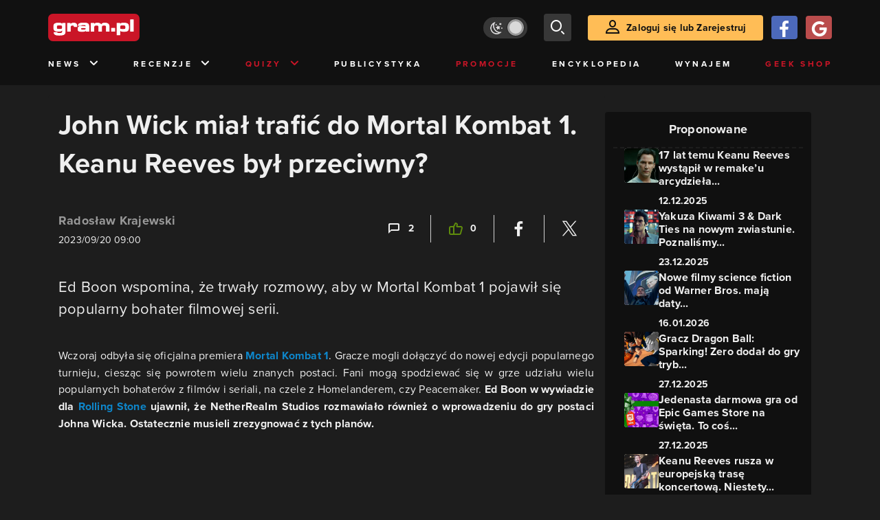

--- FILE ---
content_type: text/html; charset=utf-8
request_url: https://www.gram.pl/news/john-wick-mial-trafic-do-mortal-kombat-1-keanu-reeves-byl-przeciwny
body_size: 11505
content:
<!DOCTYPE html><html lang="pl"><head><meta charSet="utf-8"/><meta name="viewport" content="width=device-width"/><title lang="pl-pl">John Wick mógł trafić do Mortal Kombat 1. Bohater Keanu Reevesa jako grywalna postać w MK1. Aktor był przeciwny.</title><meta name="description" content="John Wick mógł stać się grywalną postacią w Mortal Kombat 1. Bohater grany przez Keanu Reevesa był w planach NetherRealm Studios. Keanu Reeves jest przeciwny aby John Wick i Neo z Matrixa dołączyli do Mortal Kombat."/><link rel="image_src" href="https://images.gram.pl/news/mcaf20230920104111454vqni.jpg"/><meta property="og:title" content="John Wick miał trafić do Mortal Kombat 1. Keanu Reeves był przeciwny?"/><meta property="og:description" content="Ed Boon wspomina, że trwały rozmowy, aby w Mortal Kombat 1 pojawił się popularny bohater filmowej serii."/><meta property="og:image" content="https://images.gram.pl/news/mcaf20230920104111454vqni.jpg"/><meta property="og:url" content="https://www.gram.pl/news/john-wick-mial-trafic-do-mortal-kombat-1-keanu-reeves-byl-przeciwny"/><meta property="og:image:width" content="1024"/><meta property="og:image:height" content="576"/><meta property="og:type" content="website"/><meta property="og:locale" content="pl_PL"/><meta property="article:published_time" content="2023-09-20T11:00:00+02:00"/><meta property="article:modified_time" content="2023-09-20T19:05:17+02:00"/><meta property="article:tag" content="News"/><meta property="article:tag" content="NetherRealm Studios"/><meta property="article:tag" content="Warner Bros. Interactive Entertainment"/><meta property="article:tag" content="Mortal Kombat"/><meta property="article:tag" content="bijatyka"/><meta property="article:tag" content="Ed Boon"/><meta property="article:tag" content="Matrix"/><meta property="article:tag" content="John Wick"/><meta property="article:tag" content="Keanu Reeves"/><meta property="article:tag" content="Mortal Kombat 1"/><link rel="canonical" href="https://www.gram.pl/news/john-wick-mial-trafic-do-mortal-kombat-1-keanu-reeves-byl-przeciwny"/><link rel="alternate" type="application/rss+xml" title="gram.pl" href="https://www.gram.pl/rss/content.xml"/><meta name="robots" content="index,follow,noodp,noydir,max-image-preview:large"/><meta name="twitter:title" content="John Wick miał trafić do Mortal Kombat 1. Keanu Reeves był przeciwny?"/><meta name="twitter:image" content="https://images.gram.pl/news/mcaf20230920104111454vqni.jpg"/><meta name="twitter:description" content="Ed Boon wspomina, że trwały rozmowy, aby w Mortal Kombat 1 pojawił się popularny bohater filmowej serii."/><meta name="twitter:card" content="summary_large_image"/><meta name="twitter:creator" content="@gram_pl"/><meta name="twitter:site" content="@gram_pl"/><meta name="theme-color" content="#CA1F27"/><meta name="msapplication-TileColor" content="#CA1F27"/><script type="application/ld+json">{
  "@context": "http://schema.org",
  "@type": "NewsArticle",
  "headline": "John Wick mógł trafić do Mortal Kombat 1. Bohater Keanu Reevesa jako grywalna postać w MK1. Aktor był przeciwny.",
  "mainEntityOfPage": "https://www.gram.pl/news/john-wick-mial-trafic-do-mortal-kombat-1-keanu-reeves-byl-przeciwny",
  "datePublished": "2023-09-20T11:00:00+02:00",
  "dateModified": "2023-09-20T19:05:17+02:00",
  "description": "John Wick mógł stać się grywalną postacią w Mortal Kombat 1. Bohater grany przez Keanu Reevesa był w planach NetherRealm Studios. Keanu Reeves jest przeciwny aby John Wick i Neo z Matrixa dołączyli do Mortal Kombat.",
  "author": {
    "@type": "Person",
    "name": "Radosław Krajewski"
  },
  "publisher": {
    "@type": "Organization",
    "name": "Gram.pl",
    "sameAs": "https://www.gram.pl",
    "logo": {
      "@type": "ImageObject",
      "url": "https://www.gram.pl/images/logo-big.png",
      "width": 600,
      "height": 315
    }
  },
  "image": {
    "@type": "ImageObject",
    "url": "https://images.gram.pl/news/mcaf20230920104111454vqni.jpg",
    "width": 1920,
    "height": 1080
  }
}</script><meta name="next-head-count" content="38"/><link rel="preconnect" href="https://use.typekit.net" crossorigin /><link rel="preload" href="/_next/static/css/af5d77b5a997d045.css" as="style"/><link rel="stylesheet" href="/_next/static/css/af5d77b5a997d045.css" data-n-g=""/><noscript data-n-css=""></noscript><script defer="" nomodule="" src="/_next/static/chunks/polyfills-c67a75d1b6f99dc8.js"></script><script src="/_next/static/chunks/webpack-a146a8ef8f1e9d05.js" defer=""></script><script src="/_next/static/chunks/framework-8fe9cb8b81506896.js" defer=""></script><script src="/_next/static/chunks/main-0ebf5555eb9cf2eb.js" defer=""></script><script src="/_next/static/chunks/pages/_app-46197a3e2758aa66.js" defer=""></script><script src="/_next/static/chunks/d158eb56-0e0a2fef3d0326b9.js" defer=""></script><script src="/_next/static/chunks/6240-f4fc521408f548b6.js" defer=""></script><script src="/_next/static/chunks/7963-d71f054838990ac1.js" defer=""></script><script src="/_next/static/chunks/5709-14abfeac8e68077c.js" defer=""></script><script src="/_next/static/chunks/5081-5c8c0285af2c285f.js" defer=""></script><script src="/_next/static/chunks/8900-4a4ed161bfa21042.js" defer=""></script><script src="/_next/static/chunks/pages/%5B...content%5D-f418c99a9162dcab.js" defer=""></script><script src="/_next/static/WDm6iSjUNr3QGnPTOKEiS/_buildManifest.js" defer=""></script><script src="/_next/static/WDm6iSjUNr3QGnPTOKEiS/_ssgManifest.js" defer=""></script><style data-href="https://use.typekit.net/cdt2gcb.css">@import url("https://p.typekit.net/p.css?s=1&k=cdt2gcb&ht=tk&f=139.169.175.5474.25136&a=99815084&app=typekit&e=css");@font-face{font-family:"proxima-nova";src:url("https://use.typekit.net/af/2555e1/00000000000000007735e603/30/l?primer=f592e0a4b9356877842506ce344308576437e4f677d7c9b78ca2162e6cad991a&fvd=n7&v=3") format("woff2"),url("https://use.typekit.net/af/2555e1/00000000000000007735e603/30/d?primer=f592e0a4b9356877842506ce344308576437e4f677d7c9b78ca2162e6cad991a&fvd=n7&v=3") format("woff"),url("https://use.typekit.net/af/2555e1/00000000000000007735e603/30/a?primer=f592e0a4b9356877842506ce344308576437e4f677d7c9b78ca2162e6cad991a&fvd=n7&v=3") format("opentype");font-display:auto;font-style:normal;font-weight:700;font-stretch:normal}@font-face{font-family:"proxima-nova";src:url("https://use.typekit.net/af/8738d8/00000000000000007735e611/30/l?primer=f592e0a4b9356877842506ce344308576437e4f677d7c9b78ca2162e6cad991a&fvd=n8&v=3") format("woff2"),url("https://use.typekit.net/af/8738d8/00000000000000007735e611/30/d?primer=f592e0a4b9356877842506ce344308576437e4f677d7c9b78ca2162e6cad991a&fvd=n8&v=3") format("woff"),url("https://use.typekit.net/af/8738d8/00000000000000007735e611/30/a?primer=f592e0a4b9356877842506ce344308576437e4f677d7c9b78ca2162e6cad991a&fvd=n8&v=3") format("opentype");font-display:auto;font-style:normal;font-weight:800;font-stretch:normal}@font-face{font-family:"proxima-nova";src:url("https://use.typekit.net/af/efe4a5/00000000000000007735e609/30/l?primer=f592e0a4b9356877842506ce344308576437e4f677d7c9b78ca2162e6cad991a&fvd=n4&v=3") format("woff2"),url("https://use.typekit.net/af/efe4a5/00000000000000007735e609/30/d?primer=f592e0a4b9356877842506ce344308576437e4f677d7c9b78ca2162e6cad991a&fvd=n4&v=3") format("woff"),url("https://use.typekit.net/af/efe4a5/00000000000000007735e609/30/a?primer=f592e0a4b9356877842506ce344308576437e4f677d7c9b78ca2162e6cad991a&fvd=n4&v=3") format("opentype");font-display:auto;font-style:normal;font-weight:400;font-stretch:normal}@font-face{font-family:"proxima-nova";src:url("https://use.typekit.net/af/1be3c2/00000000000000007735e606/30/l?primer=f592e0a4b9356877842506ce344308576437e4f677d7c9b78ca2162e6cad991a&fvd=n3&v=3") format("woff2"),url("https://use.typekit.net/af/1be3c2/00000000000000007735e606/30/d?primer=f592e0a4b9356877842506ce344308576437e4f677d7c9b78ca2162e6cad991a&fvd=n3&v=3") format("woff"),url("https://use.typekit.net/af/1be3c2/00000000000000007735e606/30/a?primer=f592e0a4b9356877842506ce344308576437e4f677d7c9b78ca2162e6cad991a&fvd=n3&v=3") format("opentype");font-display:auto;font-style:normal;font-weight:300;font-stretch:normal}@font-face{font-family:"proxima-nova";src:url("https://use.typekit.net/af/23e139/00000000000000007735e605/30/l?primer=f592e0a4b9356877842506ce344308576437e4f677d7c9b78ca2162e6cad991a&fvd=n5&v=3") format("woff2"),url("https://use.typekit.net/af/23e139/00000000000000007735e605/30/d?primer=f592e0a4b9356877842506ce344308576437e4f677d7c9b78ca2162e6cad991a&fvd=n5&v=3") format("woff"),url("https://use.typekit.net/af/23e139/00000000000000007735e605/30/a?primer=f592e0a4b9356877842506ce344308576437e4f677d7c9b78ca2162e6cad991a&fvd=n5&v=3") format("opentype");font-display:auto;font-style:normal;font-weight:500;font-stretch:normal}.tk-proxima-nova{font-family:"proxima-nova",sans-serif}</style></head><body class="no-trans dark-mode"><div id="__next"><div class="preheader"></div><div id="top" class="header" style="top:0px"><div class="container header-content flex-between d-none d-lg-flex"><div class="flex"><a href="/" aria-label="strona główna"><div class="logo"></div></a></div><div class="flex-right child-margin"><button class="darkmode-switch active" aria-label="Włącz tryb jasny"><span class="dot"></span></button><button class="small search" aria-label="szukaj"><span class="icon-search i-24"></span></button><a class="button loading" href="#"><span class="icon-user i-24"></span>Zaloguj się lub Zarejestruj<!-- --></a></div></div><nav class="container d-none d-lg-flex flex-between"><button class="menu-link">News<!-- --><span class="icon-chevron-down i-24 up"></span></button><button class="menu-link">Recenzje<!-- --><span class="icon-chevron-down i-24 up"></span></button><button class="menu-link new">Quizy<!-- --><span class="icon-chevron-down i-24 up"></span></button><a href="/publicystyka" class="menu-link">Publicystyka</a><a href="/news/promocje" class="menu-link new">Promocje</a><a href="/encyklopedia-gier" class="menu-link">Encyklopedia</a><a href="/wynajem" class="menu-link">Wynajem</a><a href="https://geek-shop.gram.pl" target="_blank" rel="noopener noreferrer" class="menu-link new">Geek Shop</a></nav><nav class="container header-content mobile flex-between d-flex d-lg-none"><button class="small search" aria-label="szukaj"><span class="icon-search i-24"></span></button><a href="/" aria-label="strona główna"><div class="logo mobile"></div></a><div class="mobile-nav"><button class="darkmode-switch active" aria-label="Włącz tryb jasny"><span class="dot"></span></button><button class="small search" aria-label="szukaj"><span class="icon-menu i-24"></span></button></div></nav></div><div id="content-wrapper" class="container"><div id="belka_expand" class="w2g"></div><div class="ad-wrapper top mock-off no-height"><div id="art_bill_top" class="w2g"></div></div><div class="row" id="row"><div style="max-width:810px" class="column-background col-12 col-lg p16nm"><h1 class="h2-m">John Wick miał trafić do Mortal Kombat 1. Keanu Reeves był przeciwny?</h1><div class="content-top-bar top24 bot40"><div class="row"><div class="col-12 col-md-6"><a href="/autor/kraju" class="author" aria-label="Podlinkowana nazwa użytkownika">Radosław Krajewski</a><div class="date">2023/09/20 11:00</div></div><div class="col-12 col-md-6 flex-right flex-evenly-m content-widgets y24-m"><a href="#comments" aria-label="Link-anchor do komentarzy"><div class="thumb-container flex-center hov cmt"><span class="icon-comment"></span>2<!-- --></div></a><div class="divider"></div><div aria-label="Polub post" class="thumb-container flex-center hov"><span class="icon-thumb-up"></span>0<!-- --></div><div class="divider"></div><a class="share-button fb" href="https://facebook.com/sharer/sharer.php?u=https%3A%2F%2Fwww.gram.pl%2Fnews%2Fjohn-wick-mial-trafic-do-mortal-kombat-1-keanu-reeves-byl-przeciwny" target="_blank" rel="noopener noreferrer" aria-label="Podziel się na Facebooku"><span class="icon-fa i-24"></span><span></span></a><div class="divider"></div><a class="share-button tw" href="https://twitter.com/intent/tweet/?url=https%3A%2F%2Fwww.gram.pl%2Fnews%2Fjohn-wick-mial-trafic-do-mortal-kombat-1-keanu-reeves-byl-przeciwny&amp;text=John%20Wick%20m%C3%B3g%C5%82%20trafi%C4%87%20do%20Mortal%20Kombat%201.%20Bohater%20Keanu%20Reevesa%20jako%20grywalna%20posta%C4%87%20w%20MK1.%20Aktor%20by%C5%82%20przeciwny." target="_blank" rel="noopener noreferrer" aria-label="Podziel się na Twitterze"><span class="icon-tw i-24"></span><span></span></a></div></div></div><main class="lead bot40"><p><span><span><span>Ed Boon wspomina, że trwały rozmowy, aby w Mortal Kombat 1 pojawił się popularny bohater filmowej serii.</span></span></span></p>
</main><main class="content"><p><span><span><span>Wczoraj odbyła się oficjalna premiera <a rel="noopener noreferrer" href="https://www.gram.pl/encyklopedia-gier/gry/mortal-kombat-1" target="_blank">Mortal Kombat 1</a>. Gracze mogli dołączyć do nowej edycji popularnego turnieju, ciesząc się powrotem wielu znanych postaci. Fani mogą spodziewać się w grze udziału wielu popularnych bohaterów z filmów i seriali, na czele z Homelanderem, czy Peacemaker. <strong>Ed Boon w wywiadzie dla <a rel="noopener noreferrer" href="https://www.rollingstone.com/tv-movies/tv-movie-features/mortal-kombat-1-ed-boon-video-game-megan-fox-john-wick-jean-claude-van-damme-1234823513/" target="_blank">Rolling Stone</a> ujawnił, że NetherRealm Studios rozmawiało również o wprowadzeniu do gry postaci Johna Wicka. Ostatecznie musieli zrezygnować z tych planów.</strong></span></span></span></p>

</main><div><div class="ad-wrapper   "><div id="art_bill_srodek_1" class="w2g"></div></div></div><main class="content"><p> </p>

<figure class="image"><a class="hoverZoomLink" href="https://images.gram.pl/news/kjlv20230920104139356chof.jpg" target="_blank"><img alt="John Wick miał trafić do Mortal Kombat 1. Keanu Reeves był przeciwny?" class="inner img-wrapper" src="https://images.gram.pl/news/embed/kjlv20230920104139356chof.jpg" width=750 height=422 /> </a>




</figure>

<h2> </h2>

<h2><span><span><span>John Wick mógł pojawić się w Mortal Kombat 1</span></span></span></h2>

<p><span><span><span><strong>Twórca serii nie ujawnił powodów, dla których John Wick nie stał się grywalnym wojownikiem w Mortal Kombat 1.</strong> Potwierdził jedynie, że studio rzeczywiście miało takie plany, ale nie udało im się pozyskać licencji na wykorzystanie tej postaci.</span></span></span></p>

<blockquote>
<p><span><span><span>Z pewnością widziałem Johna Wicka w tym świecie. Prawdę mówiąc, jest to jedna z tych postaci, które próbowaliśmy pozyskać. John Wick mógł być w Mortal Kombat, ale ostatecznie nie udało nam się tego dokonać.</span></span></span></p>
</blockquote>

</main><div class="player-container"><h2 class="title mb-3 flex-left"><div class="i-box right flex-center"><span class="icon-pc i-24"></span></div>GramTV przedstawia:<!-- --></h2><div></div><div id="videoContainer"></div></div><div><div class="ad-wrapper   "><div id="art_bill_srodek_2" class="w2g"></div></div></div><main class="content"><p><span><span><span><strong>Oficjalne powody nie są znane, ale na przeszkodzie mógł stanąć sam Keanu Reeves.</strong> <a rel="noopener noreferrer" href="https://www.gamespot.com/articles/keanu-reeves-says-no-to-john-wick-or-neo-in-the-mortal-kombat-games/1100-6498284/" target="_blank">W jednym z wywiadów z 2021 roku</a> aktor powiedział, że John Wick, ani też Neo z Matrixa, nie pasują do uniwersum Mortal Kombat.</span></span></span></p>

<blockquote>
<p><span><span><span>Gdyby to zależało ode mnie? Nie. Mortal Kombat jest niesamowity pod wieloma względami, ale myślę… no wiesz, Neo, John Wick, oni robią swoje, a Mortal Kombat robi własne rzeczy.</span></span></span></p>
</blockquote>

<ul>
	<li><span><span><span><a rel="noopener noreferrer" href="https://www.gram.pl/artykul/recenzja-mortal-kombat-1-od-poczatku-nie-zawsze-znaczy-od-zera" target="_blank">Recenzja Mortal Kombat 1 - od początku nie zawsze znaczy od zera...</a></span></span></span></li>
</ul>
</main><div class="source-wrapper">Źródło:<!-- --><a href="https://www.gamespot.com/articles/john-wick-could-have-been-in-mortal-kombat-1/1100-6517825/" class="link blue fat bot24 d-block text-right" target="blank" rel="noopener noreferrer" aria-label="Źródło informacji dla tej treści">https://www.gamespot.com/articles/john-wick-could-have-been-in-mortal-kombat-1/1100-6517825/</a></div><div id="progressbar-end"></div><div></div><div class="content-tags top40 bot24"><p class="h5">Tagi: </p><a href="/news/"><div class="tag small contrast">News</div></a><a href="/tag/netherrealm-studios"><div class="tag small contrast">NetherRealm Studios</div></a><a href="/tag/warner-bros-interactive-entertainment"><div class="tag small contrast">Warner Bros. Interactive Entertainment</div></a><a href="/tag/mortal-kombat"><div class="tag small contrast">Mortal Kombat</div></a><a href="/tag/bijatyka"><div class="tag small contrast">bijatyka</div></a><a href="/tag/ed-boon"><div class="tag small contrast">Ed Boon</div></a><a href="/tag/matrix"><div class="tag small contrast">Matrix</div></a><a href="/tag/john-wick"><div class="tag small contrast">John Wick</div></a><a href="/tag/keanu-reeves"><div class="tag small contrast">Keanu Reeves</div></a><a href="/tag/mortal-kombat-1"><div class="tag small contrast">Mortal Kombat 1</div></a></div><div class="flex content-info big"><div class="author-wrapper"><div class="bg-wrapper" style="background-image:url(https://images.gram.pl/gallery/kzgd20240320151654529vwvm.jpg)"><div class="glow"></div><div class="bg"></div></div><div class="left"><div class="image"><a href="/autor/kraju" aria-label="Podlinkowany awatar autora"><div class="avatar" style="background-image:url(https://images.gram.pl/avatar/122392.jpg?cache=5c7ea8f3a372ef362a5f43c19942dd2e)"></div></a></div></div><div class="right"><div class="nickname"><a href="/autor/kraju" aria-label="Podlinkowana nazwa autora">Radosław Krajewski</a></div><div class="social"></div><div class="description"><p>Ogarniacz wszystkiego co związane z pracą newsroomu.</p><p><br></p><p>Większość wolnego czasu spędzam na oglądaniu filmowych nowości i nadrabianiu zaległych seriali.</p></div></div></div></div><aside class="slider-wrapper"><div class="top"><i class="icon-star"></i>Mogą Cię zainteresować również<!-- --></div><button aria-label="W lewo" class="button b-left flex-center d-none d-lg-flex" disabled=""><span class="icon-arrow-left mr-0"></span></button><button aria-label="W prawo" class="button b-right flex-center d-none d-lg-flex"><span class="icon-arrow-right mr-0"></span></button><div class="overflow-box"><div class="slider" style="left:0%"></div></div><div class="pages d-flex d-lg-none"></div></aside><div class="ad-wrapper   "><div id="art_bill_srodek_3" class="w2g"></div></div><div id="comments" class="comments bot24"><div class="top bot24 bot16-m"><div class="title">Komentarze</div><div class="flex-center modify"><div class="count">2<!-- --></div></div></div><div class="comment-guest-wrapper"><button class="add-comment-button">Dodaj komentarz jako gość</button><div class="login"><button class="oauth-button fb" aria-label="Zaloguj się przy pomocy konta Facebook"><span class="icon-fa"></span></button><button aria-label="Zaloguj się przy pomocy konta Google" class="oauth-button go" disabled=""><span class="icon-go"></span></button><a class="button " href="/login"><span class="icon-user i-24"></span>Zaloguj się<!-- --></a></div></div><div class="c-div top12 top8-m bot24"></div><div id="1359883" class="comment"><div class="top"><div class="row w-100"><div class="col-12 col-md-6 flex-left"><div class="avatar" style="background-image:url(https://images.gram.pl/avatar/49010.jpg?cache=08cafcc33d01087aaea5256e7be2e36f)"></div><div class="name ">MisticGohan_MODED</div><div class="title" style="background-color:#FFFFFF">Gramowicz</div></div><div class="col-12 col-md-6 flex-right"><div class="date">20/09/2023 19:05</div></div></div></div><div class="message"><p>Słabo by tu pasował.</p></div><div class="flex-right"><button>Odpowiedz</button></div></div><div class="c-div top12 top8-m bot24"></div><div id="1359874" class="comment"><div class="top"><div class="row w-100"><div class="col-12 col-md-6 flex-left"><div class="avatar" style="background-image:url(https://images.gram.pl/avatar/default.jpg)"></div><div class="name ">Kafar</div><div class="title" style="background-color:#FFFFFF">Gramowicz</div></div><div class="col-12 col-md-6 flex-right"><div class="date">20/09/2023 12:07</div></div></div></div><div class="message"><p>To jedna z tych rzeczy którą bardzo lubię w ​<strong>Keanu Reeves</strong>Pewnie dawali mu kasę ale on po prostu tego nie widzi. To samo z piątą częścią w której może się pojawi ale ogólnie nie chce się pojawić, chciał skończyć już tą swoją rolę bo po prostu jest zmęczony. W dobie tego rozpadającego się hollywood różni twórcy robią wszystko i dają się traktować jak szmaty aby zarobić.</p></div><div class="flex-right"><button>Odpowiedz</button></div></div><br/><br/><br/><div class="flex-evenly mb-4 flex-col"><button class="mb-2 mt-2 button" disabled="">To już wszystkie...</button></div></div></div><aside class="col-12 col-lg-auto mb-5"><div class="content-list hot-list content-propositions  column-background" style="max-width:300px"><div class="head">Proponowane</div><a href="/news/17-lat-temu-keanu-reeves-wystapil-w-remakeu-arcydziela-science-fiction-ktory-zostal-skrytykowany-przez-wszystkich" class="news news-mini compact"><div class="miniature relative image-loading"><img class="lazy" style="width:1px;height:1px" data-src="https://images.gram.pl/news/miniature/vlgc20251212150956563kvvv.jpg" alt=""/><div class="tag small all-caps category"></div><div class="anchored-mobile d-block d-lg-none"><div class="comment-counter small">1<!-- --></div></div></div><div class="right"><div class="title">17 lat temu Keanu Reeves wystąpił w remake’u arcydzieła...</div><div class="date">12.12.2025</div></div></a><a href="/news/yakuza-kiwami-3-dark-ties-na-nowym-zwiastunie-poznalismy-szczegoly-na-temat-pakietu" class="news news-mini compact"><div class="miniature relative image-loading"><img class="lazy" style="width:1px;height:1px" data-src="https://images.gram.pl/news/miniature/jwbg20251223093418376udfu.jpg" alt=""/><div class="tag small all-caps category"></div><div class="anchored-mobile d-block d-lg-none"></div></div><div class="right"><div class="title">Yakuza Kiwami 3 &amp; Dark Ties na nowym zwiastunie. Poznaliśmy...</div><div class="date">23.12.2025</div></div></a><a href="/news/nowe-filmy-science-fiction-od-warner-bros-maja-daty-premier-studio-potwierdzilo-powrot-obecnosci" class="news news-mini compact"><div class="miniature relative image-loading"><img class="lazy" style="width:1px;height:1px" data-src="https://images.gram.pl/news/miniature/epij20260116205623534fxrv.jpg" alt=""/><div class="tag small all-caps category"></div><div class="anchored-mobile d-block d-lg-none"></div></div><div class="right"><div class="title">Nowe filmy science fiction od Warner Bros. mają daty...</div><div class="date">16.01.2026</div></div></a><a href="/news/gracz-dragon-ball-sparking-zero-dodal-do-gry-tryb-pierwszoosobowy-to-istne-szalenstwo" class="news news-mini compact"><div class="miniature relative image-loading"><img class="lazy" style="width:1px;height:1px" data-src="https://images.gram.pl/news/miniature/zyyr20251227110038553qjsp.jpg" alt=""/><div class="tag small all-caps category"></div><div class="anchored-mobile d-block d-lg-none"></div></div><div class="right"><div class="title">Gracz Dragon Ball: Sparking! Zero dodał do gry tryb...</div><div class="date">27.12.2025</div></div></a><a href="/news/jedenasta-darmowa-gra-od-epic-games-store-na-swieta-to-cos-dla-fanow-gier-bitewnych" class="news news-mini compact"><div class="miniature relative image-loading"><img class="lazy" style="width:1px;height:1px" data-src="https://images.gram.pl/news/miniature/zkzj20251227162412621unpm.jpg" alt=""/><div class="tag small all-caps category"></div><div class="anchored-mobile d-block d-lg-none"><div class="comment-counter small">2<!-- --></div></div></div><div class="right"><div class="title">Jedenasta darmowa gra od Epic Games Store na święta. To coś...</div><div class="date">27.12.2025</div></div></a><a href="/news/keanu-reeves-rusza-w-europejska-trase-koncertowa-niestety-dogstar-omina-polske" class="news news-mini compact"><div class="miniature relative image-loading"><img class="lazy" style="width:1px;height:1px" data-src="https://images.gram.pl/news/miniature/wuxn20251203120922595agys.jpg" alt=""/><div class="tag small all-caps category"></div><div class="anchored-mobile d-block d-lg-none"></div></div><div class="right"><div class="title">Keanu Reeves rusza w europejską trasę koncertową. Niestety...</div><div class="date">03.12.2025</div></div></a></div><div class="ad-wrapper mock-off column top40"><div id="sekcja_half_prawa_szpalta_1" class="w2g"></div><div id="art_half_prawa_szpalta_2" class="w2g"></div></div></aside></div><div class="ad-wrapper   "><div id="art_bill_bottom" class="w2g"></div></div><div id="belka_sticky" class="w2g"></div><div id="vigneta" class="w2g"></div><div style="max-width:100vw"><div id="interstitial" class="w2g"></div></div></div><div class="pin-to-bottom"><div class="socialistic-links"><div class="container flex-evenly" style="min-height:21px"><a class="link light" target="_blank" rel="noopener noreferrer" href="https://www.tiktok.com/@gram.pl_" aria-label="tiktok gram.pl"><span class="icon-ti i-24 up"></span><span class="d-none d-lg-inline">Tiktok</span></a><a class="link light" target="_blank" rel="noopener noreferrer" href="https://www.facebook.com/grampl" aria-label="facebook gram.pl"><span class="icon-fa i-24 up"></span><span class="d-none d-lg-inline">Facebook</span></a><a class="link light" target="_blank" rel="noopener noreferrer" href="https://www.youtube.com/user/wwwgrampl" aria-label="kanał youtube gram.pl"><span class="icon-youtube i-24 up"></span><span class="d-none d-lg-inline">Youtube</span></a><a class="link light" target="_blank" rel="noopener noreferrer" href="https://open.spotify.com/user/gram.pl" aria-label="spotify gram.pl"><span class="icon-spotify i-24 up"></span><span class="d-none d-lg-inline">Spotify</span></a><a class="link light" target="_blank" rel="noopener noreferrer" href="https://store.steampowered.com/curator/110591-gram.pl" aria-label="strona społeczności gram.pl na steam"><span class="icon-steam i-24 up"></span><span class="d-none d-lg-inline">Steam</span></a><a class="link light" target="_blank" rel="noopener noreferrer" href="https://www.gram.pl/rss/content.xml" aria-label="kanał rss grma.pl"><span class="icon-rss i-24 up"></span><span class="d-none d-lg-inline">RSS</span></a></div></div><div class="footer pt-3 pb-3 pt-lg-5 pb-lg-5"><div class="container"><div class="row"><div class="d-none d-lg-inline col-lg-4"><div class="logo"></div><div class="copyright">Copyright © 2005 - <!-- -->2026<!-- --> ACTION S.A.<!-- --></div><div class="copyright">Zamienie, ul. Dawidowska 10, 05-500 Piaseczno</div><div class="copyright" style="margin-top:0">tel. (+48 22) 332 16 00</div><div class="build-number">Portal: v.<!-- -->6.1.112<!-- --></div></div><div class="col-6 col-lg-2"><p>O nas</p><div class="row"><div class="col-12"><a class="foot" href="/kontakt">Zespół Gram</a><a class="foot" href="/regulamin">Regulamin</a><a class="foot" href="/regulamin#polityka-prywatnosci">Polityka prywatności</a></div></div></div><div class="col-6 col-lg-3"><p>Kontakt</p><div class="row"><div class="col-12"><a class="foot" href="/informacje/kontakt">Pomoc</a><a class="foot" href="/informacje/reklama">Reklama</a><a class="foot" href="/informacje/redakcja">Kontakt z redakcją</a></div></div></div><div class="col-12 col-lg-3"><p class="mt-4 mt-lg-0">Na skróty</p><div class="row"><div class="col-6"><a class="foot" href="/news/hot">HOT News</a><a class="foot" href="/gramtv">GramTV</a><a class="foot" href="https://www.sferis.pl/Strefa-Okazji" target="_blank" rel="noopener noreferrer">Promocje</a></div><div class="col-6"><a class="foot" href="https://www.sferis.pl/gaming-2541" target="_blank" rel="noopener noreferrer">Zakupy</a><a class="foot red" href="https://theprotocol.it/" target="_blank" rel="noopener noreferrer">the:protocol</a></div></div></div><div class="col-12 d-inline d-lg-none"><hr class="light mb-4"/><div class="logo"></div><div class="copyright">Copyright © 2005 - <!-- -->2026<!-- --> ACTION S.A.<!-- --></div><div class="copyright">Zamienie, ul. Dawidowska 10, 05-500 Piaseczno</div><div class="copyright" style="margin-top:0">tel. (+48 22) 332 16 00</div><div class="build-number">Portal: v.<!-- -->6.1.112<!-- --></div></div></div></div></div></div><noscript><img height="1" width="1" style="display:none" src="https://www.facebook.com/tr?id=704790599979438&amp;ev=PageView&amp;noscript=1" alt=""/></noscript><div id="quantcast"><noscript><div style="display:none"><img src="//pixel.quantserve.com/pixel/p-S7LjTHgJsANxL.gif" style="border:0" height="1" width="1" alt="Quantcast"/></div></noscript><noscript><div style="display:none"><img src="//pixel.quantserve.com/pixel/p-S7LjTHgJsANxL.gif" style="border:0" height="1" width="1" alt="Quantcast"/></div></noscript></div></div><script id="__NEXT_DATA__" type="application/json">{"props":{"pageProps":{"loaded":true,"url":"john-wick-mial-trafic-do-mortal-kombat-1-keanu-reeves-byl-przeciwny","list":false,"singleContent":{"comments":[{"id":1359883,"message":"\u003cp\u003eSłabo by tu pasował.\u003c/p\u003e","createdAt":"2023-09-20T17:05:17.237+00:00","thread":0,"mainThread":0,"authorName":"MisticGohan_MODED","authorPageSlug":"","authorTitle":"Gramowicz","authorAvatar":"08cafcc33d01087aaea5256e7be2e36f","authorId":49010,"postId":152972,"extended":null},{"id":1359874,"message":"\u003cp\u003eTo jedna z tych rzeczy którą bardzo lubię w ​\u003cstrong\u003eKeanu Reeves\u003c/strong\u003ePewnie dawali mu kasę ale on po prostu tego nie widzi. To samo z piątą częścią w której może się pojawi ale ogólnie nie chce się pojawić, chciał skończyć już tą swoją rolę bo po prostu jest zmęczony. W dobie tego rozpadającego się hollywood różni twórcy robią wszystko i dają się traktować jak szmaty aby zarobić.\u003c/p\u003e","createdAt":"2023-09-20T10:07:47.806+00:00","thread":0,"mainThread":0,"authorName":"Kafar","authorPageSlug":"","authorTitle":"Gramowicz","authorAvatar":null,"authorId":4346,"postId":152972,"extended":null}],"giveaway":[],"content":{"id":152972,"title":"John Wick miał trafić do Mortal Kombat 1. Keanu Reeves był przeciwny?","lead":"\u003cp\u003e\u003cspan\u003e\u003cspan\u003e\u003cspan\u003eEd Boon wspomina, że trwały rozmowy, aby w Mortal Kombat 1 pojawił się popularny bohater filmowej serii.\u003c/span\u003e\u003c/span\u003e\u003c/span\u003e\u003c/p\u003e\n","seoTitle":"John Wick mógł trafić do Mortal Kombat 1. Bohater Keanu Reevesa jako grywalna postać w MK1. Aktor był przeciwny.","seoLead":"John Wick mógł stać się grywalną postacią w Mortal Kombat 1. Bohater grany przez Keanu Reevesa był w planach NetherRealm Studios. Keanu Reeves jest przeciwny aby John Wick i Neo z Matrixa dołączyli do Mortal Kombat.","content":"\u003cp\u003e\u003cspan\u003e\u003cspan\u003e\u003cspan\u003eWczoraj odbyła się oficjalna premiera \u003ca rel=\"noopener noreferrer\" href=\"https://www.gram.pl/encyklopedia-gier/gry/mortal-kombat-1\" target=\"_blank\"\u003eMortal Kombat 1\u003c/a\u003e. Gracze mogli dołączyć do nowej edycji popularnego turnieju, ciesząc się powrotem wielu znanych postaci. Fani mogą spodziewać się w grze udziału wielu popularnych bohaterów z filmów i seriali, na czele z Homelanderem, czy Peacemaker. \u003cstrong\u003eEd Boon w wywiadzie dla \u003ca rel=\"noopener noreferrer\" href=\"https://www.rollingstone.com/tv-movies/tv-movie-features/mortal-kombat-1-ed-boon-video-game-megan-fox-john-wick-jean-claude-van-damme-1234823513/\" target=\"_blank\"\u003eRolling Stone\u003c/a\u003e ujawnił, że NetherRealm Studios rozmawiało również o wprowadzeniu do gry postaci Johna Wicka. Ostatecznie musieli zrezygnować z tych planów.\u003c/strong\u003e\u003c/span\u003e\u003c/span\u003e\u003c/span\u003e\u003c/p\u003e\n\n\u003cp\u003e \u003c/p\u003e\n\n\u003cfigure class=\"image\"\u003e\u003ca class=\"hoverZoomLink\" href=\"https://images.gram.pl/news/kjlv20230920104139356chof.jpg\" target=\"_blank\"\u003e\u003cimg alt=\"John Wick miał trafić do Mortal Kombat 1. Keanu Reeves był przeciwny?\" class=\"inner img-wrapper\" src=\"https://images.gram.pl/news/embed/kjlv20230920104139356chof.jpg\" width=750 height=422 /\u003e \u003c/a\u003e\n\n\n\n\n\u003c/figure\u003e\n\n\u003ch2\u003e \u003c/h2\u003e\n\n\u003ch2\u003e\u003cspan\u003e\u003cspan\u003e\u003cspan\u003eJohn Wick mógł pojawić się w Mortal Kombat 1\u003c/span\u003e\u003c/span\u003e\u003c/span\u003e\u003c/h2\u003e\n\n\u003cp\u003e\u003cspan\u003e\u003cspan\u003e\u003cspan\u003e\u003cstrong\u003eTwórca serii nie ujawnił powodów, dla których John Wick nie stał się grywalnym wojownikiem w Mortal Kombat 1.\u003c/strong\u003e Potwierdził jedynie, że studio rzeczywiście miało takie plany, ale nie udało im się pozyskać licencji na wykorzystanie tej postaci.\u003c/span\u003e\u003c/span\u003e\u003c/span\u003e\u003c/p\u003e\n\n\u003cblockquote\u003e\n\u003cp\u003e\u003cspan\u003e\u003cspan\u003e\u003cspan\u003eZ pewnością widziałem Johna Wicka w tym świecie. Prawdę mówiąc, jest to jedna z tych postaci, które próbowaliśmy pozyskać. John Wick mógł być w Mortal Kombat, ale ostatecznie nie udało nam się tego dokonać.\u003c/span\u003e\u003c/span\u003e\u003c/span\u003e\u003c/p\u003e\n\u003c/blockquote\u003e\n\n\u003cp\u003e\u003cspan\u003e\u003cspan\u003e\u003cspan\u003e\u003cstrong\u003eOficjalne powody nie są znane, ale na przeszkodzie mógł stanąć sam Keanu Reeves.\u003c/strong\u003e \u003ca rel=\"noopener noreferrer\" href=\"https://www.gamespot.com/articles/keanu-reeves-says-no-to-john-wick-or-neo-in-the-mortal-kombat-games/1100-6498284/\" target=\"_blank\"\u003eW jednym z wywiadów z 2021 roku\u003c/a\u003e aktor powiedział, że John Wick, ani też Neo z Matrixa, nie pasują do uniwersum Mortal Kombat.\u003c/span\u003e\u003c/span\u003e\u003c/span\u003e\u003c/p\u003e\n\n\u003cblockquote\u003e\n\u003cp\u003e\u003cspan\u003e\u003cspan\u003e\u003cspan\u003eGdyby to zależało ode mnie? Nie. Mortal Kombat jest niesamowity pod wieloma względami, ale myślę… no wiesz, Neo, John Wick, oni robią swoje, a Mortal Kombat robi własne rzeczy.\u003c/span\u003e\u003c/span\u003e\u003c/span\u003e\u003c/p\u003e\n\u003c/blockquote\u003e\n\n\u003cul\u003e\n\t\u003cli\u003e\u003cspan\u003e\u003cspan\u003e\u003cspan\u003e\u003ca rel=\"noopener noreferrer\" href=\"https://www.gram.pl/artykul/recenzja-mortal-kombat-1-od-poczatku-nie-zawsze-znaczy-od-zera\" target=\"_blank\"\u003eRecenzja Mortal Kombat 1 - od początku nie zawsze znaczy od zera...\u003c/a\u003e\u003c/span\u003e\u003c/span\u003e\u003c/span\u003e\u003c/li\u003e\n\u003c/ul\u003e\n","image":"mcaf20230920104111454vqni","comments":2,"hot":false,"category":"News","author":"Radosław Krajewski","contentAuthorId":122392,"datePublished":"2023-09-20T11:00:00+02:00","dateModified":"2023-09-20T19:05:17+02:00","likes":0,"sourceLink":"https://www.gamespot.com/articles/john-wick-could-have-been-in-mortal-kombat-1/1100-6517825/","onnetworkvideoid":"MlBzLDAsWGM=","partnerlink":"","tags":[{"id":0,"name":"News","slug":""},{"id":165,"name":"NetherRealm Studios","slug":"netherrealm-studios"},{"id":195,"name":"Warner Bros. Interactive Entertainment","slug":"warner-bros-interactive-entertainment"},{"id":288,"name":"Mortal Kombat","slug":"mortal-kombat"},{"id":471,"name":"bijatyka","slug":"bijatyka"},{"id":865,"name":"Ed Boon","slug":"ed-boon"},{"id":8259,"name":"Matrix","slug":"matrix"},{"id":9539,"name":"John Wick","slug":"john-wick"},{"id":22285,"name":"Keanu Reeves","slug":"keanu-reeves"},{"id":29847,"name":"Mortal Kombat 1","slug":"mortal-kombat-1"}],"review":null,"paginate":false,"tableOfContents":false},"oembed":false,"liked":false,"article":false,"quiz":false,"commentsAmountFormat":"2","commentsAmount":2,"admin":false,"onnetworkvideoid":"MlBzLDAsWGM=","partnerlink":"","slider":{"items":[{"id":175173,"title":"17 lat temu Keanu Reeves wystąpił w remake’u arcydzieła science fiction, który został skrytykowany przez wszystkich","url":"/news/17-lat-temu-keanu-reeves-wystapil-w-remakeu-arcydziela-science-fiction-ktory-zostal-skrytykowany-przez-wszystkich","image":"vlgc20251212150956563kvvv","date":"12.12.2025","comments":1},{"id":175479,"title":"Yakuza Kiwami 3 \u0026 Dark Ties na nowym zwiastunie. Poznaliśmy szczegóły na temat pakietu","url":"/news/yakuza-kiwami-3-dark-ties-na-nowym-zwiastunie-poznalismy-szczegoly-na-temat-pakietu","image":"jwbg20251223093418376udfu","date":"23.12.2025","comments":0},{"id":176256,"title":"Nowe filmy science fiction od Warner Bros. mają daty premier. Studio potwierdziło powrót Obecności","url":"/news/nowe-filmy-science-fiction-od-warner-bros-maja-daty-premier-studio-potwierdzilo-powrot-obecnosci","image":"epij20260116205623534fxrv","date":"16.01.2026","comments":0},{"id":175573,"title":"Gracz Dragon Ball: Sparking! Zero dodał do gry tryb pierwszoosobowy. To istne szaleństwo!","url":"/news/gracz-dragon-ball-sparking-zero-dodal-do-gry-tryb-pierwszoosobowy-to-istne-szalenstwo","image":"zyyr20251227110038553qjsp","date":"27.12.2025","comments":0},{"id":175586,"title":"Jedenasta darmowa gra od Epic Games Store na święta. To coś dla fanów gier bitewnych","url":"/news/jedenasta-darmowa-gra-od-epic-games-store-na-swieta-to-cos-dla-fanow-gier-bitewnych","image":"zkzj20251227162412621unpm","date":"27.12.2025","comments":2},{"id":174766,"title":"Keanu Reeves rusza w europejską trasę koncertową. Niestety Dogstar ominą Polskę","url":"/news/keanu-reeves-rusza-w-europejska-trase-koncertowa-niestety-dogstar-omina-polske","image":"wuxn20251203120922595agys","date":"03.12.2025","comments":0}]},"author":{"present":true,"id":122392,"username":"Kraju","avatar":"5c7ea8f3a372ef362a5f43c19942dd2e","nickname":"Radosław Krajewski","title":"Kierownik newsroomu","slug":"kraju","description":"","shortDescription":"\u003cp\u003eOgarniacz wszystkiego co związane z pracą newsroomu.\u003c/p\u003e\u003cp\u003e\u003cbr\u003e\u003c/p\u003e\u003cp\u003eWiększość wolnego czasu spędzam na oglądaniu filmowych nowości i nadrabianiu zaległych seriali.\u003c/p\u003e","image":"","cover":"kzgd20240320151654529vwvm","social":[],"content":0,"article":0,"review":0,"quiz":0,"hot":0,"comments":0},"games":[],"poll":null,"single":true,"body":{"single":true,"slug":"john-wick-mial-trafic-do-mortal-kombat-1-keanu-reeves-byl-przeciwny.shtml","newSlug":"/news/john-wick-mial-trafic-do-mortal-kombat-1-keanu-reeves-byl-przeciwny","addHit":false}},"cp":0,"page":0,"v":""},"__N_SSP":true},"page":"/[...content]","query":{"content":["john-wick-mial-trafic-do-mortal-kombat-1-keanu-reeves-byl-przeciwny"]},"buildId":"WDm6iSjUNr3QGnPTOKEiS","isFallback":false,"gssp":true,"scriptLoader":[]}</script></body></html>

--- FILE ---
content_type: text/html; charset=utf-8
request_url: https://www.google.com/recaptcha/api2/aframe
body_size: 172
content:
<!DOCTYPE HTML><html><head><meta http-equiv="content-type" content="text/html; charset=UTF-8"></head><body><script nonce="aEfRO2jdoFY8VoeDCM1NEQ">/** Anti-fraud and anti-abuse applications only. See google.com/recaptcha */ try{var clients={'sodar':'https://pagead2.googlesyndication.com/pagead/sodar?'};window.addEventListener("message",function(a){try{if(a.source===window.parent){var b=JSON.parse(a.data);var c=clients[b['id']];if(c){var d=document.createElement('img');d.src=c+b['params']+'&rc='+(localStorage.getItem("rc::a")?sessionStorage.getItem("rc::b"):"");window.document.body.appendChild(d);sessionStorage.setItem("rc::e",parseInt(sessionStorage.getItem("rc::e")||0)+1);localStorage.setItem("rc::h",'1768720852083');}}}catch(b){}});window.parent.postMessage("_grecaptcha_ready", "*");}catch(b){}</script></body></html>

--- FILE ---
content_type: application/javascript; charset=UTF-8
request_url: https://www.gram.pl/_next/static/WDm6iSjUNr3QGnPTOKEiS/_ssgManifest.js
body_size: -33
content:
self.__SSG_MANIFEST=new Set(["\u002Fadmin"]);self.__SSG_MANIFEST_CB&&self.__SSG_MANIFEST_CB()